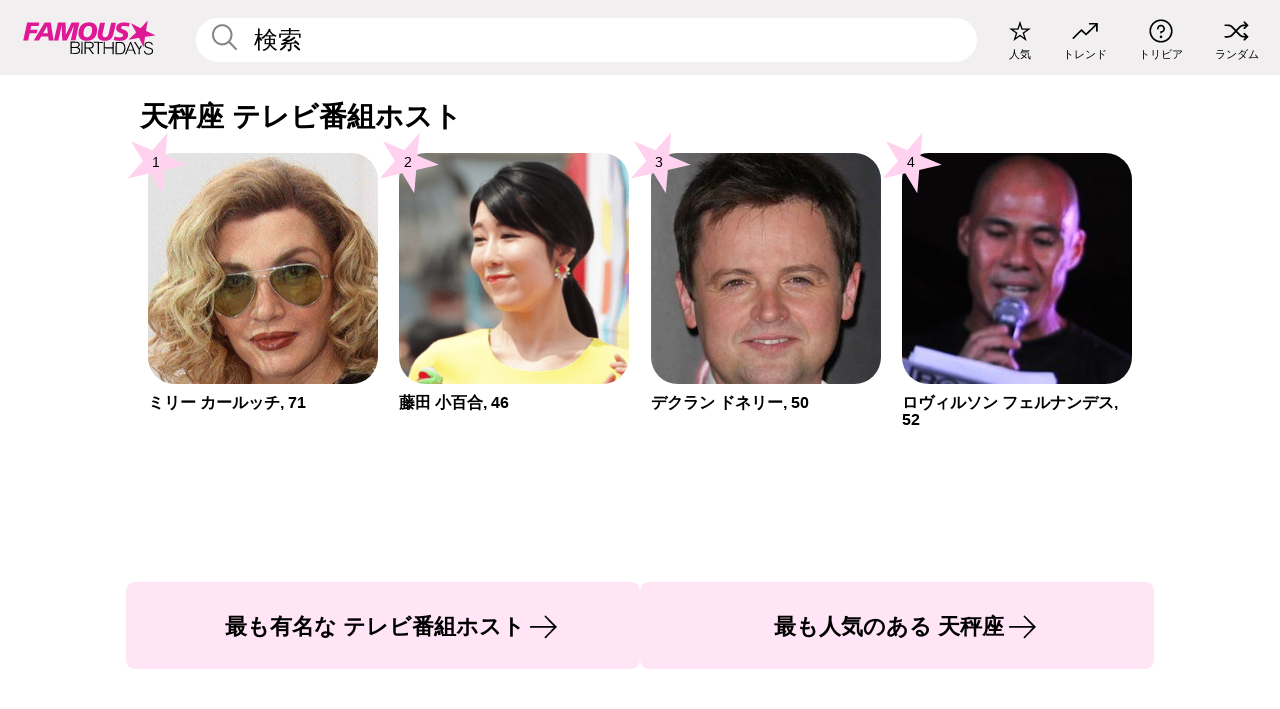

--- FILE ---
content_type: text/plain;charset=UTF-8
request_url: https://c.pub.network/v2/c
body_size: -268
content:
3243e454-6ffc-409f-a2e3-40cf81b780fe